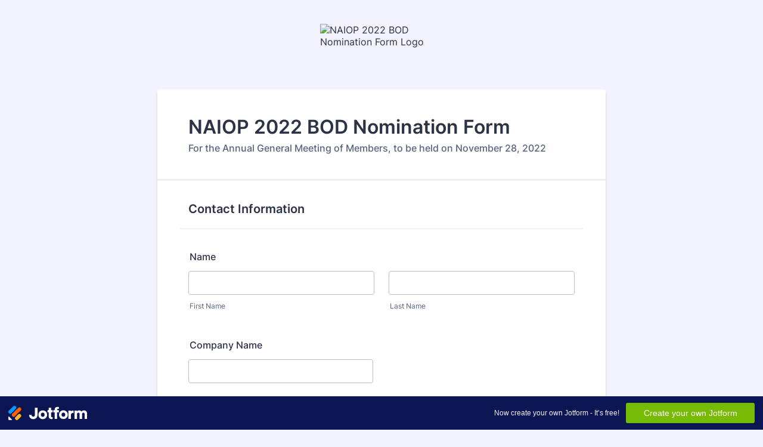

--- FILE ---
content_type: text/html; charset=utf-8
request_url: https://form.jotform.com/223045566465055
body_size: 5963
content:
<!DOCTYPE HTML PUBLIC "-//W3C//DTD HTML 4.01//EN" "http://www.w3.org/TR/html4/strict.dtd">
<html lang="en-US"  class="supernova "><head>
<meta http-equiv="Content-Type" content="text/html; charset=utf-8" />
<link rel="alternate" type="application/json+oembed" href="https://www.jotform.com/oembed/?format=json&amp;url=https%3A%2F%2Fform.jotform.com%2F223045566465055" title="oEmbed Form">
<link rel="alternate" type="text/xml+oembed" href="https://www.jotform.com/oembed/?format=xml&amp;url=https%3A%2F%2Fform.jotform.com%2F223045566465055" title="oEmbed Form">
<meta property="og:title" content="NAIOP 2022 BOD Nomination Form" >
<meta property="og:url" content="https://form.jotform.com/223045566465055" >
<meta property="og:description" content="Please click the link to complete this form." >
<meta name="slack-app-id" content="AHNMASS8M">
<meta property="og:image" content="https://www.jotform.com/uploads/harris_harris996/form_files/NAIOP Logo.63581efc4cb8e7.93015513.png" />
<link rel="shortcut icon" href="https://cdn.jotfor.ms/assets/img/favicons/favicon-2021-light%402x.png">
<link rel="apple-touch-icon" href="https://cdn.jotfor.ms/assets/img/favicons/favicon-2021-light%402x.png">
<script>
          var favicon = document.querySelector('link[rel="shortcut icon"]');
          window.isDarkMode = (window.matchMedia && window.matchMedia('(prefers-color-scheme: dark)').matches);
          if(favicon && window.isDarkMode) {
              favicon.href = favicon.href.replaceAll('favicon-2021-light%402x.png', 'favicon-2021-dark%402x.png');
          }
      </script><link rel="canonical" href="https://form.jotform.com/223045566465055" />
<meta name="viewport" content="width=device-width, initial-scale=1.0, maximum-scale=5.0, user-scalable=1" />
<meta name="HandheldFriendly" content="true" />
<title>NAIOP 2022 BOD Nomination Form</title>
<link type="text/css" rel="stylesheet" href="https://cdn.jotfor.ms/stylebuilder/static/form-common.css?v=60a7156
"/>
<style type="text/css">@media print{*{-webkit-print-color-adjust: exact !important;color-adjust: exact !important;}.form-section{display:inline!important}.form-pagebreak{display:none!important}.form-section-closed{height:auto!important}.page-section{position:initial!important}}</style>
<link type="text/css" rel="stylesheet" href="https://cdn.jotfor.ms/themes/CSS/5e6b428acc8c4e222d1beb91.css?v=3.3.68431&themeRevisionID=6310a6ad592c72439615db25"/>
<link type="text/css" rel="stylesheet" href="https://cdn.jotfor.ms/s/static/849b57cd227/css/styles/payment/payment_styles.css?3.3.68431" />
<link type="text/css" rel="stylesheet" href="https://cdn.jotfor.ms/s/static/849b57cd227/css/styles/payment/payment_feature.css?3.3.68431" />
<script>window.enableEventObserver=true</script>
<script>window.CDN="https://cdn.jotfor.ms/"</script>
<script>window.umdRootPath="https://cdn.jotfor.ms/s/umd/518ac0e628c/"</script>
<script>window.staticRootPath="https://cdn.jotfor.ms/s/static/849b57cd227/"</script>
<script src="https://cdn.jotfor.ms/s/static/849b57cd227/static/prototype.forms.js" type="text/javascript"></script>
<script src="https://cdn.jotfor.ms/s/static/849b57cd227/static/jotform.forms.js" type="text/javascript"></script>
<script src="https://cdn.jotfor.ms/s/static/849b57cd227/js/vendor/maskedinput_5.0.9.min.js" type="text/javascript"></script>
<script src="https://cdn.jotfor.ms/s/static/849b57cd227/js/punycode-1.4.1.min.js" type="text/javascript" defer></script>
<script src="https://cdn.jotfor.ms/s/umd/518ac0e628c/for-form-branding-footer.js" type="text/javascript" defer></script>
<script src="https://cdn.jotfor.ms/s/static/849b57cd227/js/vendor/smoothscroll.min.js" type="text/javascript"></script>
<script src="https://cdn.jotfor.ms/s/static/849b57cd227/js/errorNavigation.js" type="text/javascript"></script>
<script type="text/javascript">	JotForm.newDefaultTheme = true;
	JotForm.extendsNewTheme = false;
	// {GPT_APP_SCRIPT}
	JotForm.singleProduct = false;
	JotForm.newPaymentUIForNewCreatedForms = true;
	JotForm.texts = {"confirmEmail":"E-mail does not match","pleaseWait":"Please wait...","validateEmail":"You need to validate this e-mail","confirmClearForm":"Are you sure you want to clear the form","lessThan":"Your score should be less than or equal to","incompleteFields":"There are incomplete required fields. Please complete them.","required":"This field is required.","requireOne":"At least one field required.","requireEveryRow":"Every row is required.","requireEveryCell":"Every cell is required.","email":"Enter a valid e-mail address","alphabetic":"This field can only contain letters","numeric":"This field can only contain numeric values","alphanumeric":"This field can only contain letters and numbers.","cyrillic":"This field can only contain cyrillic characters","url":"This field can only contain a valid URL","currency":"This field can only contain currency values.","fillMask":"Field value must fill mask.","uploadExtensions":"You can only upload following files:","noUploadExtensions":"File has no extension file type (e.g. .txt, .png, .jpeg)","uploadFilesize":"File size cannot be bigger than:","uploadFilesizemin":"File size cannot be smaller than:","gradingScoreError":"Score total should only be less than or equal to","inputCarretErrorA":"Input should not be less than the minimum value:","inputCarretErrorB":"Input should not be greater than the maximum value:","maxDigitsError":"The maximum digits allowed is","minCharactersError":"The number of characters should not be less than the minimum value:","maxCharactersError":"The number of characters should not be more than the maximum value:","freeEmailError":"Free email accounts are not allowed","minSelectionsError":"The minimum required number of selections is ","maxSelectionsError":"The maximum number of selections allowed is ","pastDatesDisallowed":"Date must not be in the past.","dateLimited":"This date is unavailable.","dateInvalid":"This date is not valid. The date format is {format}","dateInvalidSeparate":"This date is not valid. Enter a valid {element}.","ageVerificationError":"You must be older than {minAge} years old to submit this form.","multipleFileUploads_typeError":"{file} has invalid extension. Only {extensions} are allowed.","multipleFileUploads_sizeError":"{file} is too large, maximum file size is {sizeLimit}.","multipleFileUploads_minSizeError":"{file} is too small, minimum file size is {minSizeLimit}.","multipleFileUploads_emptyError":"{file} is empty, please select files again without it.","multipleFileUploads_uploadFailed":"File upload failed, please remove it and upload the file again.","multipleFileUploads_onLeave":"The files are being uploaded, if you leave now the upload will be cancelled.","multipleFileUploads_fileLimitError":"Only {fileLimit} file uploads allowed.","dragAndDropFilesHere_infoMessage":"Drag and drop files here","chooseAFile_infoMessage":"Choose a file","maxFileSize_infoMessage":"Max. file size","generalError":"There are errors on the form. Please fix them before continuing.","generalPageError":"There are errors on this page. Please fix them before continuing.","wordLimitError":"Too many words. The limit is","wordMinLimitError":"Too few words.  The minimum is","characterLimitError":"Too many Characters.  The limit is","characterMinLimitError":"Too few characters. The minimum is","ccInvalidNumber":"Credit Card Number is invalid.","ccInvalidCVC":"CVC number is invalid.","ccInvalidExpireDate":"Expire date is invalid.","ccInvalidExpireMonth":"Expiration month is invalid.","ccInvalidExpireYear":"Expiration year is invalid.","ccMissingDetails":"Please fill up the credit card details.","ccMissingProduct":"Please select at least one product.","ccMissingDonation":"Please enter numeric values for donation amount.","disallowDecimals":"Please enter a whole number.","restrictedDomain":"This domain is not allowed","ccDonationMinLimitError":"Minimum amount is {minAmount} {currency}","requiredLegend":"All fields marked with * are required and must be filled.","geoPermissionTitle":"Permission Denied","geoPermissionDesc":"Check your browser's privacy settings.","geoNotAvailableTitle":"Position Unavailable","geoNotAvailableDesc":"Location provider not available. Please enter the address manually.","geoTimeoutTitle":"Timeout","geoTimeoutDesc":"Please check your internet connection and try again.","selectedTime":"Selected Time","formerSelectedTime":"Former Time","cancelAppointment":"Cancel Appointment","cancelSelection":"Cancel Selection","confirmSelection":"Confirm Selection","noSlotsAvailable":"No slots available","slotUnavailable":"{time} on {date} has been selected is unavailable. Please select another slot.","multipleError":"There are {count} errors on this page. Please correct them before moving on.","oneError":"There is {count} error on this page. Please correct it before moving on.","doneMessage":"Well done! All errors are fixed.","invalidTime":"Enter a valid time","doneButton":"Done","reviewSubmitText":"Review and Submit","nextButtonText":"Next","prevButtonText":"Previous","seeErrorsButton":"See Errors","notEnoughStock":"Not enough stock for the current selection","notEnoughStock_remainedItems":"Not enough stock for the current selection ({count} items left)","soldOut":"Sold Out","justSoldOut":"Just Sold Out","selectionSoldOut":"Selection Sold Out","subProductItemsLeft":"({count} items left)","startButtonText":"START","submitButtonText":"Submit","submissionLimit":"Sorry! Only one entry is allowed. <br> Multiple submissions are disabled for this form.","reviewBackText":"Back to Form","seeAllText":"See All","progressMiddleText":"of","fieldError":"field has an error.","error":"Error"};
	JotForm.newPaymentUI = true;
	JotForm.isFormViewTrackingAllowed = true;
	JotForm.replaceTagTest = true;
	JotForm.activeRedirect = "thanktext";
	JotForm.uploadServerURL = "https://upload.jotform.com/upload";
	JotForm.clearFieldOnHide="disable";
	JotForm.submitError="jumpToFirstError";
	window.addEventListener('DOMContentLoaded',function(){window.brandingFooter.init({"formID":223045566465055,"campaign":"powered_by_jotform_le","isCardForm":false,"isLegacyForm":true,"formLanguage":"en"})});
	JotForm.init(function(){
	/*INIT-START*/
if (window.JotForm && JotForm.accessible) $('input_5').setAttribute('tabindex',0);
      JotForm.setPhoneMaskingValidator( 'input_6_full', '\u0028\u0023\u0023\u0023\u0029 \u0023\u0023\u0023\u002d\u0023\u0023\u0023\u0023' );
if (window.JotForm && JotForm.accessible) $('input_10').setAttribute('tabindex',0);
      JotForm.setPhoneMaskingValidator( 'input_11_full', '\u0028\u0023\u0023\u0023\u0029 \u0023\u0023\u0023\u002d\u0023\u0023\u0023\u0023' );
if (window.JotForm && JotForm.accessible) $('input_13').setAttribute('tabindex',0);
      JotForm.alterTexts(undefined);
	/*INIT-END*/
	});

   setTimeout(function() {
JotForm.paymentExtrasOnTheFly([null,{"name":"heading","qid":"1","text":"NAIOP 2022 BOD Nomination Form","type":"control_head"},{"name":"submit2","qid":"2","text":"Submit","type":"control_button"},{"name":"contactInformation","qid":"3","text":"Contact Information","type":"control_head"},{"description":"","name":"name","qid":"4","text":"Name","type":"control_fullname"},{"description":"","name":"companyName","qid":"5","subLabel":"","text":"Company Name","type":"control_textbox"},{"description":"","name":"phoneNumber","qid":"6","text":"Phone Number","type":"control_phone"},{"description":"","name":"email","qid":"7","subLabel":"example@example.com","text":"Email","type":"control_email"},{"name":"candidateInformation","qid":"8","text":"Candidate Information","type":"control_head"},{"description":"","name":"candidateName","qid":"9","text":"Candidate Name","type":"control_fullname"},{"description":"","name":"candidateCompany","qid":"10","subLabel":"","text":"Candidate Company Name","type":"control_textbox"},{"description":"","name":"candidatePhone","qid":"11","text":"Candidate Phone Number","type":"control_phone"},{"description":"","name":"candidateEmail","qid":"12","subLabel":"example@example.com","text":"Candidate Email","type":"control_email"},{"description":"","mde":"No","name":"whatMotivates","qid":"13","subLabel":"","text":"What motivates you to nominate this individual to the NAIOP Board of Directors?","type":"control_textarea","wysiwyg":"Disable"}]);}, 20); 
</script>
</head>
<body>
<form class="jotform-form" onsubmit="return typeof testSubmitFunction !== 'undefined' && testSubmitFunction();" action="https://submit.jotform.com/submit/223045566465055" method="post" name="form_223045566465055" id="223045566465055" accept-charset="utf-8" autocomplete="on"><input type="hidden" name="formID" value="223045566465055" /><input type="hidden" id="JWTContainer" value="" /><input type="hidden" id="cardinalOrderNumber" value="" /><input type="hidden" id="jsExecutionTracker" name="jsExecutionTracker" value="build-date-1769762966775" /><input type="hidden" id="submitSource" name="submitSource" value="unknown" /><input type="hidden" id="submitDate" name="submitDate" value="undefined" /><input type="hidden" id="buildDate" name="buildDate" value="1769762966775" /><input type="hidden" name="uploadServerUrl" value="https://upload.jotform.com/upload" /><input type="hidden" name="eventObserver" value="1" />
  <div id="formCoverLogo" style="margin-bottom:10px" class="form-cover-wrapper form-has-cover form-page-cover-image-align-center">
    <div class="form-page-cover-image-wrapper" style="max-width:752px"><img src="https://www.jotform.com/uploads/harris_harris996/form_files/NAIOP Logo.63581efc4cb8e7.93015513.png" class="form-page-cover-image" width="207" height="100" alt="NAIOP 2022 BOD Nomination Form Logo" style="aspect-ratio:207/100" /></div>
  </div>
  <div role="main" class="form-all">
    <ul class="form-section page-section" role="presentation">
      <li id="cid_1" class="form-input-wide" data-type="control_head">
        <div class="form-header-group  header-large">
          <div class="header-text httal htvam">
            <h1 id="header_1" class="form-header" data-component="header">NAIOP 2022 BOD Nomination Form</h1>
            <div id="subHeader_1" class="form-subHeader">For the Annual General Meeting of Members, to be held on November 28, 2022</div>
          </div>
        </div>
      </li>
      <li id="cid_3" class="form-input-wide" data-type="control_head">
        <div class="form-header-group  header-default">
          <div class="header-text httal htvam">
            <h2 id="header_3" class="form-header" data-component="header">Contact Information</h2>
          </div>
        </div>
      </li>
      <li class="form-line" data-type="control_fullname" id="id_4"><label class="form-label form-label-top form-label-auto" id="label_4" for="first_4" aria-hidden="false"> Name </label>
        <div id="cid_4" class="form-input-wide" data-layout="full">
          <div data-wrapper-react="true"><span class="form-sub-label-container" style="vertical-align:top" data-input-type="first"><input type="text" id="first_4" name="q4_name[first]" class="form-textbox" data-defaultvalue="" autoComplete="section-input_4 given-name" size="10" data-component="first" aria-labelledby="label_4 sublabel_4_first" aria-describedby="input_4-description" value="" /><label class="form-sub-label" for="first_4" id="sublabel_4_first" style="min-height:13px">First Name</label></span><span class="form-sub-label-container" style="vertical-align:top" data-input-type="last"><input type="text" id="last_4" name="q4_name[last]" class="form-textbox" data-defaultvalue="" autoComplete="section-input_4 family-name" size="15" data-component="last" aria-labelledby="label_4 sublabel_4_last" aria-describedby="input_4-description" value="" /><label class="form-sub-label" for="last_4" id="sublabel_4_last" style="min-height:13px">Last Name</label></span></div>
        </div>
      </li>
      <li class="form-line" data-type="control_textbox" id="id_5"><label class="form-label form-label-top form-label-auto" id="label_5" for="input_5" aria-hidden="false"> Company Name </label>
        <div id="cid_5" class="form-input-wide" data-layout="half"> <input type="text" id="input_5" name="q5_companyName" data-type="input-textbox" class="form-textbox" data-defaultvalue="" style="width:310px" size="310" data-component="textbox" aria-labelledby="label_5" aria-describedby="input_5-description" value="" /> </div>
      </li>
      <li class="form-line" data-type="control_phone" id="id_6"><label class="form-label form-label-top form-label-auto" id="label_6" for="input_6_full"> Phone Number </label>
        <div id="cid_6" class="form-input-wide" data-layout="half"> <span class="form-sub-label-container" style="vertical-align:top"><input type="tel" id="input_6_full" name="q6_phoneNumber[full]" data-type="mask-number" class="mask-phone-number form-textbox validate[Fill Mask]" data-defaultvalue="" autoComplete="section-input_6 tel-national" style="width:310px" data-masked="true" placeholder="(000) 000-0000" data-component="phone" aria-labelledby="label_6 sublabel_6_masked" aria-describedby="input_6-description" value="" /><label class="form-sub-label" for="input_6_full" id="sublabel_6_masked" style="min-height:13px">Please enter a valid phone number.</label></span> </div>
      </li>
      <li class="form-line" data-type="control_email" id="id_7"><label class="form-label form-label-top form-label-auto" id="label_7" for="input_7" aria-hidden="false"> Email </label>
        <div id="cid_7" class="form-input-wide" data-layout="half"> <span class="form-sub-label-container" style="vertical-align:top"><input type="email" id="input_7" name="q7_email" class="form-textbox validate[Email]" data-defaultvalue="" autoComplete="section-input_7 email" style="width:310px" size="310" data-component="email" aria-labelledby="label_7 sublabel_input_7" aria-describedby="input_7-description" value="" /><label class="form-sub-label" for="input_7" id="sublabel_input_7" style="min-height:13px">example@example.com</label></span> </div>
      </li>
      <li id="cid_8" class="form-input-wide" data-type="control_head">
        <div class="form-header-group  header-default">
          <div class="header-text httal htvam">
            <h2 id="header_8" class="form-header" data-component="header">Candidate Information</h2>
          </div>
        </div>
      </li>
      <li class="form-line" data-type="control_fullname" id="id_9"><label class="form-label form-label-top form-label-auto" id="label_9" for="first_9" aria-hidden="false"> Candidate Name </label>
        <div id="cid_9" class="form-input-wide" data-layout="full">
          <div data-wrapper-react="true"><span class="form-sub-label-container" style="vertical-align:top" data-input-type="first"><input type="text" id="first_9" name="q9_candidateName[first]" class="form-textbox" data-defaultvalue="" autoComplete="section-input_9 given-name" size="10" data-component="first" aria-labelledby="label_9 sublabel_9_first" aria-describedby="input_9-description" value="" /><label class="form-sub-label" for="first_9" id="sublabel_9_first" style="min-height:13px">First Name</label></span><span class="form-sub-label-container" style="vertical-align:top" data-input-type="last"><input type="text" id="last_9" name="q9_candidateName[last]" class="form-textbox" data-defaultvalue="" autoComplete="section-input_9 family-name" size="15" data-component="last" aria-labelledby="label_9 sublabel_9_last" aria-describedby="input_9-description" value="" /><label class="form-sub-label" for="last_9" id="sublabel_9_last" style="min-height:13px">Last Name</label></span></div>
        </div>
      </li>
      <li class="form-line" data-type="control_textbox" id="id_10"><label class="form-label form-label-top form-label-auto" id="label_10" for="input_10" aria-hidden="false"> Candidate Company Name </label>
        <div id="cid_10" class="form-input-wide" data-layout="half"> <input type="text" id="input_10" name="q10_candidateCompany" data-type="input-textbox" class="form-textbox" data-defaultvalue="" style="width:310px" size="310" data-component="textbox" aria-labelledby="label_10" aria-describedby="input_10-description" value="" /> </div>
      </li>
      <li class="form-line" data-type="control_phone" id="id_11"><label class="form-label form-label-top form-label-auto" id="label_11" for="input_11_full"> Candidate Phone Number </label>
        <div id="cid_11" class="form-input-wide" data-layout="half"> <span class="form-sub-label-container" style="vertical-align:top"><input type="tel" id="input_11_full" name="q11_candidatePhone[full]" data-type="mask-number" class="mask-phone-number form-textbox validate[Fill Mask]" data-defaultvalue="" autoComplete="section-input_11 tel-national" style="width:310px" data-masked="true" placeholder="(000) 000-0000" data-component="phone" aria-labelledby="label_11 sublabel_11_masked" aria-describedby="input_11-description" value="" /><label class="form-sub-label" for="input_11_full" id="sublabel_11_masked" style="min-height:13px">Please enter a valid phone number.</label></span> </div>
      </li>
      <li class="form-line" data-type="control_email" id="id_12"><label class="form-label form-label-top form-label-auto" id="label_12" for="input_12" aria-hidden="false"> Candidate Email </label>
        <div id="cid_12" class="form-input-wide" data-layout="half"> <span class="form-sub-label-container" style="vertical-align:top"><input type="email" id="input_12" name="q12_candidateEmail" class="form-textbox validate[Email]" data-defaultvalue="" autoComplete="section-input_12 email" style="width:310px" size="310" data-component="email" aria-labelledby="label_12 sublabel_input_12" aria-describedby="input_12-description" value="" /><label class="form-sub-label" for="input_12" id="sublabel_input_12" style="min-height:13px">example@example.com</label></span> </div>
      </li>
      <li class="form-line" data-type="control_textarea" id="id_13"><label class="form-label form-label-top form-label-auto" id="label_13" for="input_13" aria-hidden="false"> What motivates you to nominate this individual to the NAIOP Board of Directors? </label>
        <div id="cid_13" class="form-input-wide" data-layout="full"> <textarea id="input_13" class="form-textarea" name="q13_whatMotivates" style="width:648px;height:163px" data-component="textarea" aria-labelledby="label_13"></textarea> </div>
      </li>
      <li class="form-line" data-type="control_button" id="id_2">
        <div id="cid_2" class="form-input-wide" data-layout="full">
          <div data-align="auto" class="form-buttons-wrapper form-buttons-auto   jsTest-button-wrapperField"><button id="input_2" type="submit" class="form-submit-button submit-button jf-form-buttons jsTest-submitField legacy-submit" data-component="button" data-content="">Submit</button></div>
        </div>
      </li>
      <li style="display:none">Should be Empty: <input type="text" name="website" value="" type="hidden" /></li>
    </ul>
  </div>
  <script>
    JotForm.showJotFormPowered = "new_footer";
  </script>
  <script>
    JotForm.poweredByText = "Powered by Jotform";
  </script><input type="hidden" class="simple_spc" id="simple_spc" name="simple_spc" value="223045566465055" />
  <script type="text/javascript">
    var all_spc = document.querySelectorAll("form[id='223045566465055'] .si" + "mple" + "_spc");
    for (var i = 0; i < all_spc.length; i++)
    {
      all_spc[i].value = "223045566465055-223045566465055";
    }
  </script>
</form></body>
</html><script type="text/javascript">JotForm.isNewSACL=true;</script>